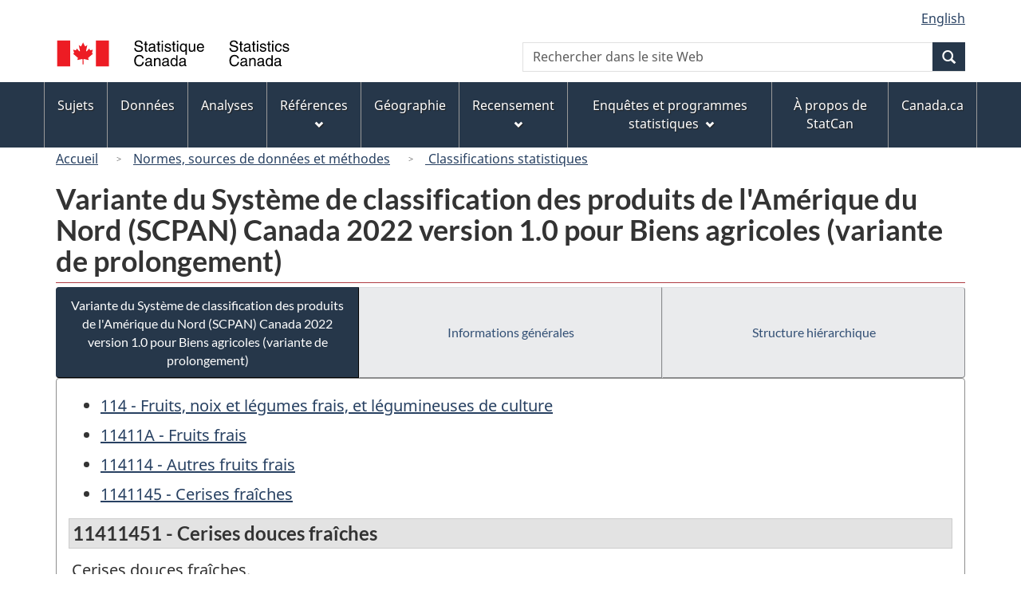

--- FILE ---
content_type: text/javascript
request_url: https://www23.statcan.gc.ca/wet-boew4b/js/i18n/fr.min.js
body_size: 10341
content:
/*!
 * Web Experience Toolkit (WET) / Boîte à outils de l'expérience Web (BOEW)
 * wet-boew.github.io/wet-boew/License-en.html / wet-boew.github.io/wet-boew/Licence-fr.html
 * v4.0.32 - 2019-11-13
 *
 */!function(a){"use strict";a.i18nDict={"lang-code":"fr","lang-native":"Français",add:"Ajouter",all:"Tous",tphp:"Haut de la page",load:"chargement...",process:"traitement...",srch:"Recherche","no-match":"Aucune correspondance trouvée",matches:{mixin:"[MIXIN] correspondance(s) trouvées"},current:"(actuel)",hide:"Masquer",err:"Erreur",colon:"&#160;:",hyphen:" - ","full-stop":".","comma-space":", ",space:"&#32;",start:"Lancer",stop:"Arrêter",back:"Précédent",cancel:"Annuler","min-ago":"il y a une minute","coup-mins":"il y a quelques minutes","mins-ago":{mixin:"il y a [MIXIN] minutes"},"hour-ago":"il y a une heure","hours-ago":{mixin:"il y a [MIXIN] heures"},"days-ago":{mixin:"il y a [MIXIN] jours"},yesterday:"hier",nxt:"Suivant","nxt-r":"Suivant (touche droite)",prv:"Précédent","prv-l":"Précédent (touche gauche)",first:"Premier",last:"Dernier",page:"Aller à: Page","srch-menus":"Recherche et menus",email:"Courriel","menu-close":"Fermer le menu","overlay-close":"Fermer la fenêtre superposée","esc-key":"(touche d'échappement)",show:"Afficher","tab-rot":{off:"Arrêter la rotation d'onglets",on:"Lancer la rotation d'onglets"},"tab-list":"Liste des onglets","tab-pnl-end1":"Fin de ce panneau à onglets.","tab-pnl-end2":"Retourner à la liste des onglets","tab-pnl-end3":"ou continuer au reste de la page.","tab-play":"Lancer","mmp-play":"Lire",pause:"Pause",open:"Ouvrir",close:"Fermer",volume:"Volume",mute:{on:"Activer le mode muet",off:"Désactiver le mode muet"},cc:{off:"Masquer le sous-titrage",on:"Afficher le sous-titrage"},"cc-err":"Erreur dans le chargement des sous-titres",adesc:{on:"Activer l'audiodescription",off:"Désactiver l'audiodescription"},pos:"Position actuelle :",dur:"Temps total :","shr-txt":"Partagez","shr-pg":" cette page","shr-vid":" cette vidéo","shr-aud":" ce fichier audio","shr-hnt":" avec {s} ","shr-disc":"Aucun appui n’est accordé, soit de façon expresse ou tacite, à aucun produit ou service.","frm-nosubmit":"Le formulaire n'a pu être soumis car ","errs-fnd":" erreurs ont été trouvées.","err-fnd":" erreur a été trouvée.","err-correct":"(Corriger et resoumettre)","date-hide":"Masquer le calendrier","date-show":"Sélectionner une date à partir d'un calendrier pour le champ:","date-sel":"Sélectionné",days:["Dimanche","Lundi","Mardi","Mercredi","Jeudi","Vendredi","Samedi"],mnths:["janvier","février","mars","avril","mai","juin","juillet","août","septembre","octobre","novembre","décembre"],cal:"Calendrier","cal-format":"<span class='wb-inv'>{ddd}, </span>{d}<span class='wb-inv'> {M} {Y}</span>",currDay:"(Jour courrant)","cal-goToLnk":'Aller au<span class="wb-inv"> mois de l\'année</span>',"cal-goToTtl":"Aller au mois de l'année","cal-goToMnth":"Mois :","cal-goToYr":"Année :","cal-goToBtn":"Aller",prvMnth:"Mois précédent : ",nxtMnth:"Mois suivant : ","lb-curr":"Article %curr% de %total%","lb-xhr-err":"Le chargement de ce contenu a échoué.","lb-img-err":"Le chargement de cette image a échoué.","tbl-txt":"Tableau","tbl-dtls":"Graphique. Plus de détails dans le tableau suivant.","chrt-cmbslc":"Quartier regroupé","st-to-msg-bgn":"Votre session expirera automatiquement dans #min# min #sec# sec.","st-to-msg-end":"Sélectionner « Continuer la session » pour prolonger votre session.","st-msgbx-ttl":"Avertissement d'expiration de la session","st-alrdy-to-msg":"Désolé, votre session a déjà expiré. S'il vous plaît ouvrir une nouvelle session.","st-btn-cont":"Continuer la session","st-btn-end":"Mettre fin à la session","td-toggle":"Basculer tout","td-open":"Afficher tout","td-close":"Réduire tout","td-ttl-open":"Afficher toutes les sections de contenu","td-ttl-close":"Réduire toutes les sections de contenu",sortAsc:"&#160;: activer pour tri ascendant",sortDesc:"&#160;: activer pour tri descendant",emptyTbl:"Aucune donnée n'est disponible dans le tableau",infoEntr:"Affiche _START_ à _END_ de _TOTAL_ entrées",infoEmpty:"Affiche 0 à 0 de 0 entrées",infoFilt:"(filtré de _MAX_ entrées totales)",info1000:"&#160;",lenMenu:"Afficher _MENU_ entrées",filter:"Filtrer les articles","geo-mapctrl":"@geo-mapctrl@","geo-zmin":"Zoom avant","geo-zmout":"Zoom arrière","geo-zmwrld":"Zoom sur l'étendue de la carte","geo-zmfeat":"Zoom à l'élément","geo-sclln":"Échelle de la carte","geo-msepos":"Latitude et longitude du curseur de la souris","geo-ariamap":"Objet de la carte. Les descriptions des caractéristiques de la carte se trouvent dans la table ci-dessous.","geo-ally":"<strong>Utilisateurs de clavier :</strong> Lorsque la carte a l'attention, utiliser les touches flèches pour déplacer la carte et utiliser les touches plus et négatif pour faire un zoom. La carte ne peut être déplacée lorsque le zoom est à son étendue maximal.","geo-allyttl":"Instructions : comment naviguer dans la carte","geo-tgllyr":"Basculer l'affichage de la couche","geo-hdnlyr":"Cette couche est présentement cachée.","geo-bmap-url":"//geoappext.nrcan.gc.ca/arcgis/rest/services/BaseMaps/CBCT3978/MapServer/WMTS/","geo-bmap-matrix-set":"default028mm","geo-bmapttl":"BaseMaps_CBCT3978","geo-bmapurltxt":"//geoappext.nrcan.gc.ca/arcgis/rest/services/BaseMaps/CBCT_TXT_3978/MapServer/WMTS/tile/1.0.0/BaseMaps_CBMT3978/{Style}/{TileMatrixSet}/{TileMatrix}/{TileRow}/{TileCol}.jpg","geo-attrlnk":"//geogratis.gc.ca/geogratis/CBM_CBC?lang=fr","geo-attrttl":"GéoGratis - Carte de base du Canada","geo-sel":"Sélectionnez","geo-lblsel":"Cochez pour sélectionner cet élément sur la carte","geo-locurl-geogratis":"//geogratis.gc.ca/services/geolocation/fr/locate","geo-loc-placeholder":"Indiquer le nom de l&#39;endroit&#44; le code postal&#44; l&#39;adresse (postale)&#44; le numéro du SNRC...","geo-loc-label":"Location","geo-aoi-north":"Nord","geo-aoi-east":"Est","geo-aoi-south":"Sud","geo-aoi-west":"Ouest","geo-aoi-instructions":"Délimiter un territoire sur la carte ou entrer les coordonnées ci-dessous, puis cliquer sur le bouton &#171;&#160;Ajouter&#160;&#187;.","geo-aoi-title":"Délimiter un territoire sur la carte ou entrer les coordonnées","geo-aoi-btndraw":"Tracer","geo-aoi-btnclear":"Enlever","geo-geoloc-btn":"Zoom sur votre position actuelle","geo-geoloc-fail":"Localisation a échoué. S'il vous plaît s'assurer que les services de localisation sont activés.","geo-geoloc-uncapable":"Localisation n'est pas supporté par votre navigateur.","geo-lgnd-grphc":"Graphique légende couche cartographique.","wb-disable":"Passer à la version HTML simplifiée","wb-enable":"Passer à la version standard","disable-notice-h":"Avis : Version HTML simplifiée","disable-notice":"Vous naviguez présentement sur la version HTML simplifiée de cette page. Certaines fonctionnalités peuvent être désactivées.",dismiss:"Écarter","tmpl-signin":"Ouvrir une session","fltr-lbl":'Filtrer<span class="wb-inv"> le contenu: Les résultats s\'afficherons au moment même de la saisie.</span>',"fltr-info":"Affiche _NBITEM_ de _TOTAL_ éléments filtrés."}}(wb),wb.doc.one("formLanguages.wb",function(){!function(a){"function"==typeof define&&define.amd?define(["jquery","../jquery.validate"],a):"object"==typeof module&&module.exports?module.exports=a(require("jquery")):a(jQuery)}(function(a){return a.extend(a.validator.messages,{required:"Ce champ est obligatoire.",remote:"Veuillez corriger ce champ.",email:"Veuillez fournir une adresse électronique valide.",url:"Veuillez fournir une adresse URL valide.",date:"Veuillez fournir une date valide.",dateISO:"Veuillez fournir une date valide (ISO).",number:"Veuillez fournir un numéro valide.",digits:"Veuillez fournir seulement des chiffres.",creditcard:"Veuillez fournir un numéro de carte de crédit valide.",equalTo:"Veuillez fournir encore la même valeur.",notEqualTo:"Veuillez fournir une valeur différente, les valeurs ne doivent pas être identiques.",extension:"Veuillez fournir une valeur avec une extension valide.",maxlength:a.validator.format("Veuillez fournir au plus {0} caractères."),minlength:a.validator.format("Veuillez fournir au moins {0} caractères."),rangelength:a.validator.format("Veuillez fournir une valeur qui contient entre {0} et {1} caractères."),range:a.validator.format("Veuillez fournir une valeur entre {0} et {1}."),max:a.validator.format("Veuillez fournir une valeur inférieure ou égale à {0}."),min:a.validator.format("Veuillez fournir une valeur supérieure ou égale à {0}."),step:a.validator.format("Veuillez fournir une valeur multiple de {0}."),maxWords:a.validator.format("Veuillez fournir au plus {0} mots."),minWords:a.validator.format("Veuillez fournir au moins {0} mots."),rangeWords:a.validator.format("Veuillez fournir entre {0} et {1} mots."),letterswithbasicpunc:"Veuillez fournir seulement des lettres et des signes de ponctuation.",alphanumeric:"Veuillez fournir seulement des lettres, nombres, espaces et soulignages.",lettersonly:"Veuillez fournir seulement des lettres.",nowhitespace:"Veuillez ne pas inscrire d'espaces blancs.",ziprange:"Veuillez fournir un code postal entre 902xx-xxxx et 905-xx-xxxx.",integer:"Veuillez fournir un nombre non décimal qui est positif ou négatif.",vinUS:"Veuillez fournir un numéro d'identification du véhicule (VIN).",dateITA:"Veuillez fournir une date valide.",time:"Veuillez fournir une heure valide entre 00:00 et 23:59.",phoneUS:"Veuillez fournir un numéro de téléphone valide.",phoneUK:"Veuillez fournir un numéro de téléphone valide.",mobileUK:"Veuillez fournir un numéro de téléphone mobile valide.",strippedminlength:a.validator.format("Veuillez fournir au moins {0} caractères."),email2:"Veuillez fournir une adresse électronique valide.",url2:"Veuillez fournir une adresse URL valide.",creditcardtypes:"Veuillez fournir un numéro de carte de crédit valide.",ipv4:"Veuillez fournir une adresse IP v4 valide.",ipv6:"Veuillez fournir une adresse IP v6 valide.",require_from_group:"Veuillez fournir au moins {0} de ces champs.",nifES:"Veuillez fournir un numéro NIF valide.",nieES:"Veuillez fournir un numéro NIE valide.",cifES:"Veuillez fournir un numéro CIF valide.",postalCodeCA:"Veuillez fournir un code postal valide."}),a})});